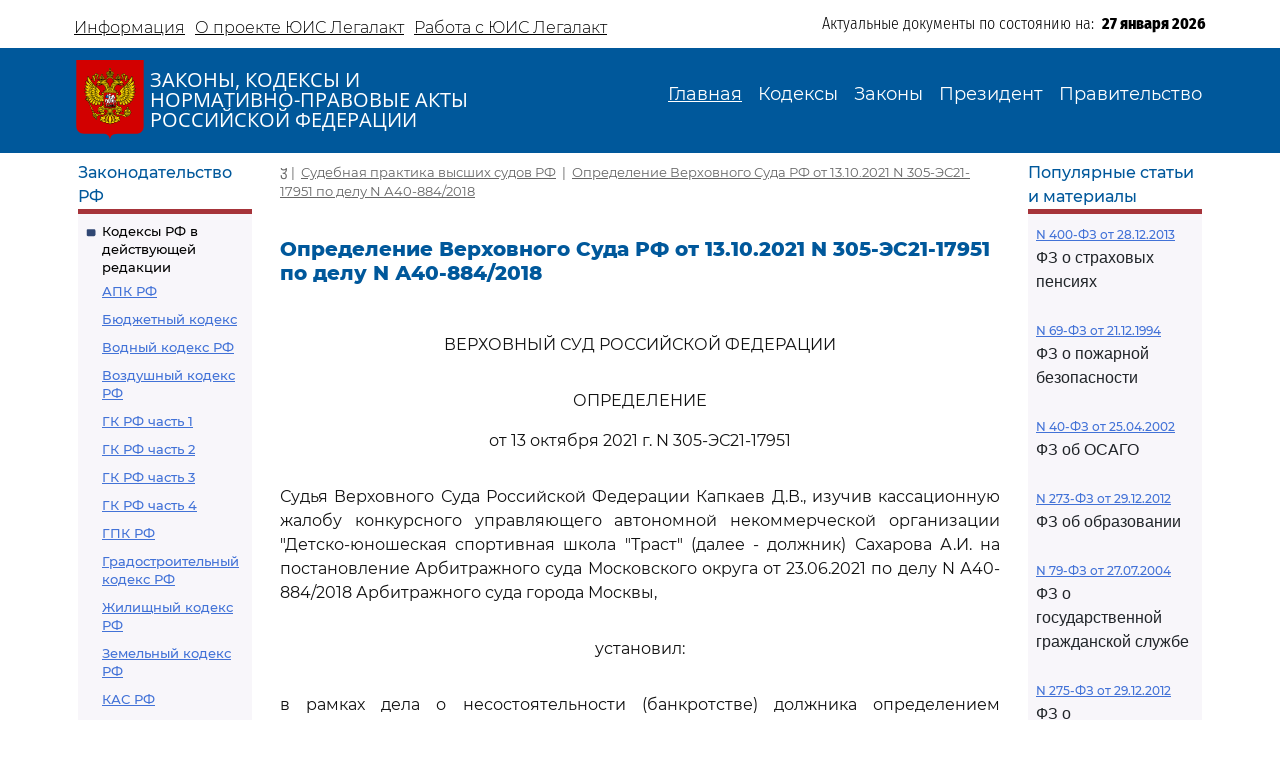

--- FILE ---
content_type: text/css
request_url: https://legalacts.ru/static/css/style.css
body_size: 14643
content:
@font-face {
    font-family: "Montserrat";
    src: url("../fonts/Montserrat-Regular.eot");
    src: url("../fonts/Montserrat-Regular.eot?#iefix") format('embedded-opentype'), url("../fonts/Montserrat-Regular.woff2") format('woff2'), url("../fonts/Montserrat-Regular.woff") format('woff'), url("../fonts/Montserrat-Regular.ttf") format('truetype');
    font-weight: 400;
    font-style: normal;
}
@font-face {
    font-family: "Montserrat";
    src: url("../fonts/Montserrat-Medium.eot");
    src: url("../fonts/Montserrat-Medium.eot?#iefix") format('embedded-opentype'), url("../fonts/Montserrat-Medium.woff2") format('woff2'), url("../fonts/Montserrat-Medium.woff") format('woff'), url("../fonts/Montserrat-Medium.ttf") format('truetype');
    font-weight: 500;
    font-style: normal;
}
@font-face {
    font-family: "Montserrat";
    src: url("../fonts/Montserrat-Light.eot");
    src: url("../fonts/Montserrat-Light.eot?#iefix") format('embedded-opentype'), url("../fonts/Montserrat-Light.woff2") format('woff2'), url("../fonts/Montserrat-Light.woff") format('woff'), url("../fonts/Montserrat-Light.ttf") format('truetype');
    font-weight: 300;
    font-style: normal;
}
@font-face {
    font-family: "Montserrat";
    src: url("../fonts/Montserrat-ExtraBold.eot");
    src: url("../fonts/Montserrat-ExtraBold.eot?#iefix") format('embedded-opentype'), url("../fonts/Montserrat-ExtraBold.woff2") format('woff2'), url("../fonts/Montserrat-ExtraBold.woff") format('woff'), url("../fonts/Montserrat-ExtraBold.ttf") format('truetype');
    font-weight: 800;
    font-style: normal;
}
@font-face {
    font-family: "Montserrat";
    src: url("../fonts/Montserrat-SemiBold.eot");
    src: url("../fonts/Montserrat-SemiBold.eot?#iefix") format('embedded-opentype'), url("../fonts/Montserrat-SemiBold.woff2") format('woff2'), url("../fonts/Montserrat-SemiBold.woff") format('woff'), url("../fonts/Montserrat-SemiBold.ttf") format('truetype');
    font-weight: 600;
    font-style: normal;
}
@font-face {
    font-family: "FiraSansCondensed";
    src: url("../fonts/FiraSansCondensed-Light.eot");
    src: url("../fonts/FiraSansCondensed-Light.eot?#iefix") format('embedded-opentype'), url("../fonts/FiraSansCondensed-Light.woff2") format('woff2'), url("../fonts/FiraSansCondensed-Light.woff") format('woff'), url("../fonts/FiraSansCondensed-Light.ttf") format('truetype');
    font-weight: 300;
    font-style: normal;
}
@font-face {
    font-family: "FiraSansCondensed";
    src: url("../fonts/FiraSansCondensed-ExtraBold.eot");
    src: url("../fonts/FiraSansCondensed-ExtraBold.eot?#iefix") format('embedded-opentype'), url("../fonts/FiraSansCondensed-ExtraBold.woff2") format('woff2'), url("../fonts/FiraSansCondensed-ExtraBold.woff") format('woff'), url("../fonts/FiraSansCondensed-ExtraBold.ttf") format('truetype');
    font-weight: 800;
    font-style: normal;
}
@font-face {
    font-family: "OpenSans";
    src: url("../fonts/OpenSans-Regular.eot");
    src: url("../fonts/OpenSans-Regular.eot?#iefix") format('embedded-opentype'), url("../fonts/OpenSans-Regular.woff2") format('woff2'), url("../fonts/OpenSans-Regular.woff") format('woff'), url("../fonts/OpenSans-Regular.ttf") format('truetype');
    font-weight: 400;
    font-style: normal;
}

body {
    font-family: sans-serif;
}

a {
    color: #4272d7;
}

input:focus, textarea:focus, select:focus {
    outline: none;
}

.page-header-top {
    min-height: 40px;
}

    .page-header-top .nav-link {
        font-family: Montserrat;
        font-size: 16px;
        font-weight: 300;
        color: #000000;
        padding-left: 4px;
        padding-right: 6px;
        text-decoration: underline;
    }

.page-header-top-text {
    font-family: Montserrat;
    font-size: 16px;
    font-weight: 300;
    color: #000000;
}

.page-header-mid {
    min-height: 105px;
    background-color: #00589b;
}

@media (max-width: 768px) {
    .page-header-mid {
        min-height: 50px;
    }
}

.page-header-mid-image {
    height: 80px;
    width: 80px;
    margin-top: 12px;
}

@media (max-width: 768px) {
    .page-header-mid-image {
        height: 40px;
        width: 40px;
        margin-top: 6px;
    }
}

.page-header-mid-title {
    padding-top: 12px;
    color: #ffffff;
    font-family: OpenSans;
    font-size: 20px;
    line-height: 1;
}

@media (max-width: 768px) {
    .page-header-mid-title {
        padding-top: 6px;
        font-size: 12px;
    }
}

.page-header-mid-menu-toggler:focus {
    box-shadow: none;
}

.page-header-mid-menu-toggler i {
    color: #ffffff;
}

.page-header-mid-menu .nav-link {
    color: #ffffff;
    font-family: Montserrat;
    font-size: 18px;
    font-weight: 400;
    text-underline-offset: 5px;
}

@media (max-width: 768px) {
    .page-header-mid-menu .nav-link {
        font-size: 12px;
    }
}

.page-header-mid-menu .nav-link.active {
    text-decoration: underline;
    color: #ffffff !important;
}

.page-header-bottom {
    min-height: 40px;
}

.page-header-bottom-text {
    font-family: FiraSansCondensed;
    font-size: 16px;
    font-weight: 300;
    color: #000000;
}

.page-header-bottom-date {
    font-family: FiraSansCondensed;
    font-size: 16px;
    font-weight: 800;
    color: #000000;
}

.page-main {
}

.main-left-block {
    order: 1;
}

@media (min-width: 992px) {
    .main-left-block {
        order: 0;
    }
}

.main-left-block-title {
    color: #00589b;
    font-family: Montserrat;
    font-size: 16px;
    font-weight: 500;
}

.main-left-block-list {
    background-color: #f8f6fa;
    border-top: solid;
    border-top-color: #a6343a;
    border-top-width: 5px;
}

.main-left-block-list-subtitle {
    background-image: url('../images/square.svg');
    background-position-x: left;
    background-position-y: 6px;
    background-repeat: no-repeat;
    padding-left: 16px;
    padding-bottom: 6px;
    line-height: 18px;
}

    .main-left-block-list-subtitle a {
        color: #000000;
        font-family: Montserrat;
        font-size: 13px;
        font-weight: 500;
        text-decoration: none;
    }

    .main-left-block-list-subtitle a:hover {
        text-decoration: underline;
    }

.main-left-block-list-linkscontainer-top, .main-left-block-list-linkscontainer-bottom {
    padding-left: 16px;
    padding-bottom: 4px;
}

    .main-left-block-list-linkscontainer-top div, .main-left-block-list-linkscontainer-bottom div {
        margin-bottom: 10px;
        line-height: 18px;
    }

    .main-left-block-list-linkscontainer-top a, .main-left-block-list-linkscontainer-bottom a {
        font-family: Montserrat;
        font-size: 13px;
        text-decoration: underline;
        font-weight: 500;
    }

    .main-left-block-list-linkscontainer-top a.active {
        color: #d20000;
    }
    a.active {
        color: #d20000 !important;
    }

.main-center-block {
    order: 0;
    padding-top: 10px;
    padding-left: 20px;
    padding-right: 20px;
}

@media (min-width: 992px) {
    .main-center-block {
        order: 1;
    }
}

.main-center-searchfield {
    font-family: Montserrat;
    font-size: 16px;
    font-weight: 300;
    width: 100%;
    color: #000000;
    background-color: #ffffff;
    border-radius: 0px;
}

    .main-center-searchfield:focus {
        box-shadow: none;
    }

.main-center-searchbutton {
    background-color: #4272d7;
    color: #ffffff;
    border-start-start-radius: 0px;
    border-end-start-radius: 0px;
}

.main-center-block-nextprev-article {
    float: left;
    width: 50%;
    box-sizing: border-box;
    padding: 0 10px;
}
.main-center-block-nextprev-article.right {
    float: right;
}

.main-center-block-nextprev-article a {
    color: #00589b;
    font-family: Montserrat;
    font-size: 16px;
    font-weight: 500;
    border: 1px solid #005ea5;
    width: 100%;
    height: 30px;
    line-height: 26px;
    color: #005ea5;
    margin-bottom: 15px;
    border-radius: 4px;
    background: white;
    text-decoration: none;
    position: relative;
    display: block;
    box-sizing: border-box;
    overflow: hidden;
    text-overflow: ellipsis;
    font-family: 'Open Sans', sans-serif;
}

.main-center-block-nextprev-article .arr-right .helper {
    right: 10px;
}
.main-center-block-nextprev-article .helper {
    position: absolute;
}
.main-center-block-nextprev-article .arr-left .helper {
    left: 10px;
}

.main-center-block-nextprev-article .arr-left {
    padding-left: 25px;
}
.main-center-block-nextprev-article .arr-right {
    padding-left: 10px;
    padding-right: 25px;
}

.main-center-block-crambs {
    color: #666666;
    font-family: Montserrat;
    font-size: 13px;
    font-weight: 400;
    margin-bottom: 12px;
}

    .main-center-block-crambs a, .main-center-block-crambs a:hover {
        color: #666666;
        text-decoration: underline;
    }

.main-center-block-title {
    color: #00589b;
    font-family: Montserrat;
    font-size: 20px;
    font-weight: 700;
}

.main-center-block-lawselect {
    width: 100%;
    color: #666666;
    background-color: #ffffff;
    font-family: Montserrat;
    font-size: 12px;
    font-weight: 300;
    height: 30px;
    font: -moz-pull-down-menu;
}

.main-center-block-docscount {
    color: #666666;
    font-family: Montserrat;
    font-size: 12px;
    font-weight: 300;
}

.main-center-block-search-result-tbl {
}

    .main-center-block-search-result-tbl > tbody > tr > td:nth-child(1) {
        min-width: 20px;
        color: #04426e;
        font-family: Montserrat;
        font-size: 16px;
        font-weight: 600;
        vertical-align: top;
        padding: 4px;
    }

    .main-center-block-search-result-tbl a {
        color: #000000;
        font-family: Montserrat;
        font-size: 16px;
        font-weight: 400;
    }

    .main-center-block-search-result-tbl span {
        color: #333333;
        font-family: Montserrat;
        font-size: 16px;
        font-weight: 400;
    }

.main-center-block-search-result-paging {
    padding: 0px 40px;
    margin-top: 40px;
}

    .main-center-block-search-result-paging .page-item {
        margin: 0px 5px;
        border: none;
    }

        .main-center-block-search-result-paging .page-item.active {
            border-bottom: 4px solid darkgrey;
            background-color: #ffffff;
        }

    .main-center-block-search-result-paging .page-link {
        margin: 0px 5px;
        border: none;
        color: #000000;
        font-family: Montserrat;
        font-size: 16px;
        font-weight: 400;
    }

        .main-center-block-search-result-paging .page-item.active .page-link {
            background-color: #ffffff;
            color: #000000;
        }

    .main-center-block-search-result-paging .page-item:first-child {
        margin-right: 40px;
    }

    .main-center-block-search-result-paging .page-item:last-child {
        margin-left: 40px;
    }

.main-center-block-article-header {
    color: #00589b;
    font-family: Montserrat;
    font-size: 20px;
    font-weight: 500;
}

.main-center-block-article-text {
    color: #111111;
    font-family: Montserrat;
    font-size: 16px;
    font-weight: 400;
    line-height: 150%;
}

.main-center-block-detailslink {
    color: #4272d7;
    font-family: Montserrat;
    font-size: 10px;
    font-weight: 300;
    text-decoration: underline;
}

.main-center-block-linkslist-header {
    background-image: url('../images/square.svg');
    background-position-x: left;
    background-position-y: 6px;
    background-repeat: no-repeat;
    color: #00589b;
    font-family: Montserrat;
    font-size: 16px;
    font-weight: 500;
}

.main-center-block-linkslist {
}

.main-center-block-linkslist-noleft {
}

    .main-center-block-linkslist a, .main-center-block-linkslist-noleft a {
        color: #4272d7;
        font-family: Montserrat;
        font-size: 16px;
        font-weight: 400;
    }

.main-right-block {
    order: 2;
}

.main-right-block-searchfield {
    width: 100%;
    color: #666666;
    background-color: #ffffff;
    font-family: Montserrat;
    font-size: 12px;
    font-weight: 300;
    height: 30px;
    border-radius: 0px;
}

.main-right-block-searchbutton, .main-center-block-searchbutton:hover {
    background-color: #4272d7;
    width: 100px;
    height: 30px;
    color: #ffffff;
    font-family: Montserrat;
    font-size: 12px;
    font-weight: 300;
    border-radius: 0px;
    padding: 2px;
    vertical-align: central;
}

.main-right-block-title {
    color: #00589b;
    font-family: Montserrat;
    font-size: 16px;
    font-weight: 500;
}

.main-right-block-list {
    background-color: #f8f6fa;
    border-top: solid;
    border-top-color: #a6343a;
    border-top-width: 5px;
}

    .main-right-block-list a {
        color: #4272d7;
        font-family: Montserrat;
        font-size: 12px;
        text-decoration: underline;
        font-weight: 500;
    }

.page-footer {
    background-color: #f8f6fa;
    min-height: 220px;
}

.page-footer-row {
    padding-top: 20px;
    min-height: 220px;
    color: #666666;
    font-family: Montserrat;
    font-size: 16px;
    font-weight: 300;
}

@media (max-width: 768px) {
    .page-footer-row {
        min-height: 110px;
        font-size: 8px;
    }
}

.page-footer-image {
    height: 110px;
    width: 110px;
}

@media (max-width: 768px) {
    .page-footer-image {
        height: 50px;
        width: 50px;
    }
}


p.p_level_2{
    padding-left:20px;
}
p.p_level_3{
    padding-left:40px;
}
p.p_level_4{
    padding-left:60px;
}
p.p_level_5{
    padding-left:80px;
}

p.p_level_6{
    padding-left:100px;
}

p.p_level_7{
    padding-left:120px;
}
@media (max-width: 991px) {
    .navbar-nav{
        z-index: 10;
        position: absolute;
        background-color: #00589b;
        padding: 10px;
    }
}

p.pRight{
    text-align:right;
}

p.pCenter{
    text-align:center;
}

p.pBoth{
    text-align:justify;
}

div.commentAuthor{
    text-align: justify;
    font-style: italic;
    width: fit-content;
    padding: 16px;
    margin-bottom: 20px;
    background-color: #f8f6fa;
}

.h3, h3 {
    font-size: 18px;
}


@media (min-width: 1200px)
.h3, h3 {
    font-size: 18px;
}